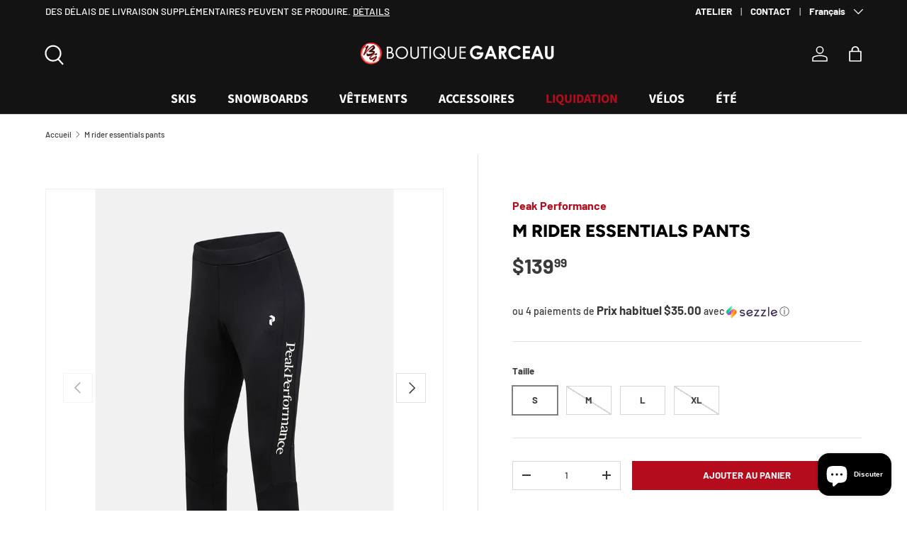

--- FILE ---
content_type: text/javascript
request_url: https://woolyfeed-tags.nyc3.cdn.digitaloceanspaces.com/boutiquegarceau.myshopify.com/9029248098.js?shop=boutiquegarceau.myshopify.com
body_size: 1058
content:
!function(){if(window.location.href.match(".*")){var e,t="AW-10789875246",a="AW-10789875246",i="QFydCKaRmeYDEK7cgZko",r=["shopify_CA_{product_id}_{variant_id}","{product_id}_{variant_id}","shopify_CA_{product_id}_{variant_id}"],c="https://www.googletagmanager.com/gtag/js?id="+t;if(document.querySelector("script[src='"+c+"']")||((e=document.createElement("script")).type="text/javascript",e.async=!0,e.src=c,(c=document.getElementsByTagName("script")[0]).parentNode.insertBefore(e,c)),window.dataLayer=window.dataLayer||[],d("js",new Date),d("config",t),ShopifyAnalytics&&ShopifyAnalytics.meta&&ShopifyAnalytics.meta.page)switch(ShopifyAnalytics.meta.page.pageType){case"home":d("event","page_view",{send_to:a,ecomm_pagetype:"home"});break;case"collection":d("event","page_view",{send_to:a,ecomm_pagetype:"category",ecomm_category:ShopifyAnalytics.meta.page.resourceId});break;case"product":var o,n=function(e){for(var t,a=window.location.search.substring(1).split("&"),i=0;i<a.length;i++)if((t=a[i].split("="))[0]===e)return t[1],t[1];return!1}("variant");if(n)for(var p=ShopifyAnalytics.meta.product.variants.length,s=0;s<p;){if(ShopifyAnalytics.meta.product.variants[s].id==n){o=ShopifyAnalytics.meta.product.variants[s];break}s++}(o=o||ShopifyAnalytics.meta.product.variants[0])&&d("event","view_item",{send_to:a,value:o.price/100,currency:ShopifyAnalytics.meta.currency,items:u(ShopifyAnalytics.meta.product.id,o.id,o.sku).map(function(e){return{id:e,google_business_vertical:"retail"}})});break;case"searchresults":d("event","page_view",{send_to:a,ecomm_pagetype:"searchresults"});break;default:"cart_page"==Shopify.CartType?ShopifyAPI.getCart(function(e){d("event","add_to_cart",{send_to:a,items:e.items.map(function(e){return u(e.product_id,e.variant_id,e.sku).map(function(e){return{id:e,google_business_vertical:"retail"}})}).flat(),value:e.total_price/100,currency:e.currency})}):Shopify.checkout&&(new Date).getTime()-new Date(Shopify.checkout.updated_at).getTime()<6e4?(d("event","purchase",{send_to:a,items:Shopify.checkout.line_items.map(function(e){return u(e.product_id,e.variant_id,e.sku).map(function(e){return{id:e,google_business_vertical:"retail"}})}).flat(),value:Shopify.checkout.subtotal_price,currency:Shopify.checkout.presentment_currency,transaction_id:Shopify.checkout.order_id}),Shopify.checkout.order_id&&d("event","conversion",{send_to:t+"/"+i,value:Shopify.checkout.subtotal_price,currency:Shopify.checkout.presentment_currency,transaction_id:Shopify.checkout.order_id})):d("event","page_view",{send_to:a,ecomm_pagetype:"other"})}else console.warn("Global site tag not fired"),d("event","page_view",{send_to:a,ecomm_pagetype:"other"})}function u(t,a,i){return r.map(e=>e.replace("{product_id}",t).replace("{variant_id}",a).replace("{sku}",i||a))}function d(){dataLayer.push(arguments)}}();